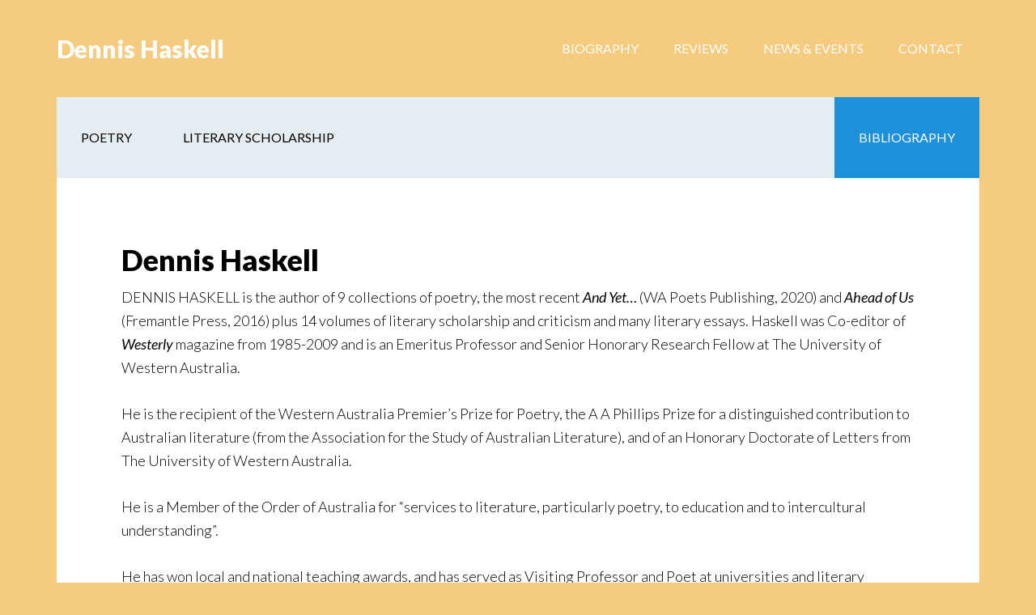

--- FILE ---
content_type: text/html; charset=UTF-8
request_url: https://www.dennishaskell.com.au/author-blurb/
body_size: 30874
content:
<!DOCTYPE html>
<html lang="en-AU">
<head >
<meta charset="UTF-8" />
<meta name="viewport" content="width=device-width, initial-scale=1" />
<meta name='robots' content='max-image-preview:large' />

	<!-- This site is optimized with the Yoast SEO plugin v14.8 - https://yoast.com/wordpress/plugins/seo/ -->
	<title>Dennis Haskell | Dennis Haskell</title>
	<meta name="robots" content="index, follow" />
	<meta name="googlebot" content="index, follow, max-snippet:-1, max-image-preview:large, max-video-preview:-1" />
	<meta name="bingbot" content="index, follow, max-snippet:-1, max-image-preview:large, max-video-preview:-1" />
	<link rel="canonical" href="https://www.dennishaskell.com.au/author-blurb/" />
	<meta property="og:locale" content="en_US" />
	<meta property="og:type" content="article" />
	<meta property="og:title" content="Dennis Haskell | Dennis Haskell" />
	<meta property="og:description" content="DENNIS HASKELL is the author of 9 collections of poetry, the most recent And Yet… (WA Poets Publishing, 2020) and Ahead of Us (Fremantle Press, 2016) plus 14 volumes of literary scholarship and criticism and many literary essays. Haskell was Co-editor of Westerly magazine from 1985-2009 and is an Emeritus Professor and Senior Honorary Research [&hellip;]" />
	<meta property="og:url" content="https://www.dennishaskell.com.au/author-blurb/" />
	<meta property="og:site_name" content="Dennis Haskell" />
	<meta property="article:publisher" content="https://www.facebook.com/Dennis-Haskell-1063817650370419/" />
	<meta property="article:modified_time" content="2025-03-12T15:50:25+00:00" />
	<meta property="og:image" content="https://i1.wp.com/www.dennishaskell.com.au/wp-content/uploads/2025/03/Who-Would-Know-Cover.jpg?fit=945%2C1440&#038;ssl=1" />
	<meta property="og:image:width" content="945" />
	<meta property="og:image:height" content="1440" />
	<meta name="twitter:card" content="summary" />
	<script type="application/ld+json" class="yoast-schema-graph">{"@context":"https://schema.org","@graph":[{"@type":"WebSite","@id":"https://www.dennishaskell.com.au/#website","url":"https://www.dennishaskell.com.au/","name":"Dennis Haskell","description":"Australian Poet and Literary Scholar","potentialAction":[{"@type":"SearchAction","target":"https://www.dennishaskell.com.au/?s={search_term_string}","query-input":"required name=search_term_string"}],"inLanguage":"en-AU"},{"@type":"ImageObject","@id":"https://www.dennishaskell.com.au/author-blurb/#primaryimage","inLanguage":"en-AU","url":"https://i1.wp.com/www.dennishaskell.com.au/wp-content/uploads/2025/03/Who-Would-Know-Cover.jpg?fit=945%2C1440&ssl=1","width":945,"height":1440},{"@type":"WebPage","@id":"https://www.dennishaskell.com.au/author-blurb/#webpage","url":"https://www.dennishaskell.com.au/author-blurb/","name":"Dennis Haskell | Dennis Haskell","isPartOf":{"@id":"https://www.dennishaskell.com.au/#website"},"primaryImageOfPage":{"@id":"https://www.dennishaskell.com.au/author-blurb/#primaryimage"},"datePublished":"2015-03-14T16:19:38+00:00","dateModified":"2025-03-12T15:50:25+00:00","inLanguage":"en-AU","potentialAction":[{"@type":"ReadAction","target":["https://www.dennishaskell.com.au/author-blurb/"]}]}]}</script>
	<!-- / Yoast SEO plugin. -->


<link rel='dns-prefetch' href='//fonts.googleapis.com' />
<link rel='dns-prefetch' href='//v0.wordpress.com' />
<link rel='dns-prefetch' href='//i0.wp.com' />
<link rel='dns-prefetch' href='//i1.wp.com' />
<link rel='dns-prefetch' href='//i2.wp.com' />
<link rel="alternate" type="application/rss+xml" title="Dennis Haskell &raquo; Feed" href="https://www.dennishaskell.com.au/feed/" />
<link rel="alternate" type="application/rss+xml" title="Dennis Haskell &raquo; Comments Feed" href="https://www.dennishaskell.com.au/comments/feed/" />
<link rel="alternate" type="application/rss+xml" title="Dennis Haskell &raquo; Dennis Haskell Comments Feed" href="https://www.dennishaskell.com.au/author-blurb/feed/" />
<script type="text/javascript">
/* <![CDATA[ */
window._wpemojiSettings = {"baseUrl":"https:\/\/s.w.org\/images\/core\/emoji\/15.0.3\/72x72\/","ext":".png","svgUrl":"https:\/\/s.w.org\/images\/core\/emoji\/15.0.3\/svg\/","svgExt":".svg","source":{"concatemoji":"https:\/\/www.dennishaskell.com.au\/wp-includes\/js\/wp-emoji-release.min.js?ver=6.5.7"}};
/*! This file is auto-generated */
!function(i,n){var o,s,e;function c(e){try{var t={supportTests:e,timestamp:(new Date).valueOf()};sessionStorage.setItem(o,JSON.stringify(t))}catch(e){}}function p(e,t,n){e.clearRect(0,0,e.canvas.width,e.canvas.height),e.fillText(t,0,0);var t=new Uint32Array(e.getImageData(0,0,e.canvas.width,e.canvas.height).data),r=(e.clearRect(0,0,e.canvas.width,e.canvas.height),e.fillText(n,0,0),new Uint32Array(e.getImageData(0,0,e.canvas.width,e.canvas.height).data));return t.every(function(e,t){return e===r[t]})}function u(e,t,n){switch(t){case"flag":return n(e,"\ud83c\udff3\ufe0f\u200d\u26a7\ufe0f","\ud83c\udff3\ufe0f\u200b\u26a7\ufe0f")?!1:!n(e,"\ud83c\uddfa\ud83c\uddf3","\ud83c\uddfa\u200b\ud83c\uddf3")&&!n(e,"\ud83c\udff4\udb40\udc67\udb40\udc62\udb40\udc65\udb40\udc6e\udb40\udc67\udb40\udc7f","\ud83c\udff4\u200b\udb40\udc67\u200b\udb40\udc62\u200b\udb40\udc65\u200b\udb40\udc6e\u200b\udb40\udc67\u200b\udb40\udc7f");case"emoji":return!n(e,"\ud83d\udc26\u200d\u2b1b","\ud83d\udc26\u200b\u2b1b")}return!1}function f(e,t,n){var r="undefined"!=typeof WorkerGlobalScope&&self instanceof WorkerGlobalScope?new OffscreenCanvas(300,150):i.createElement("canvas"),a=r.getContext("2d",{willReadFrequently:!0}),o=(a.textBaseline="top",a.font="600 32px Arial",{});return e.forEach(function(e){o[e]=t(a,e,n)}),o}function t(e){var t=i.createElement("script");t.src=e,t.defer=!0,i.head.appendChild(t)}"undefined"!=typeof Promise&&(o="wpEmojiSettingsSupports",s=["flag","emoji"],n.supports={everything:!0,everythingExceptFlag:!0},e=new Promise(function(e){i.addEventListener("DOMContentLoaded",e,{once:!0})}),new Promise(function(t){var n=function(){try{var e=JSON.parse(sessionStorage.getItem(o));if("object"==typeof e&&"number"==typeof e.timestamp&&(new Date).valueOf()<e.timestamp+604800&&"object"==typeof e.supportTests)return e.supportTests}catch(e){}return null}();if(!n){if("undefined"!=typeof Worker&&"undefined"!=typeof OffscreenCanvas&&"undefined"!=typeof URL&&URL.createObjectURL&&"undefined"!=typeof Blob)try{var e="postMessage("+f.toString()+"("+[JSON.stringify(s),u.toString(),p.toString()].join(",")+"));",r=new Blob([e],{type:"text/javascript"}),a=new Worker(URL.createObjectURL(r),{name:"wpTestEmojiSupports"});return void(a.onmessage=function(e){c(n=e.data),a.terminate(),t(n)})}catch(e){}c(n=f(s,u,p))}t(n)}).then(function(e){for(var t in e)n.supports[t]=e[t],n.supports.everything=n.supports.everything&&n.supports[t],"flag"!==t&&(n.supports.everythingExceptFlag=n.supports.everythingExceptFlag&&n.supports[t]);n.supports.everythingExceptFlag=n.supports.everythingExceptFlag&&!n.supports.flag,n.DOMReady=!1,n.readyCallback=function(){n.DOMReady=!0}}).then(function(){return e}).then(function(){var e;n.supports.everything||(n.readyCallback(),(e=n.source||{}).concatemoji?t(e.concatemoji):e.wpemoji&&e.twemoji&&(t(e.twemoji),t(e.wpemoji)))}))}((window,document),window._wpemojiSettings);
/* ]]> */
</script>
<link rel='stylesheet' id='author-pro-theme-css' href='https://www.dennishaskell.com.au/wp-content/themes/author-pro/style.css?ver=1.1' type='text/css' media='all' />
<style id='author-pro-theme-inline-css' type='text/css'>

		.site-header {
			background-color: #f4cb7f;
		}
		
		blockquote::before,
		.nav-primary:hover .genesis-nav-menu a,
		.nav-secondary .genesis-nav-menu .sub-menu a {
			color: #dae5ed;
		}
		
		.content .widget-full .featuredpost,
		.nav-secondary,
		.sidebar .widget {
			background-color: #dae5ed;
		}
		
		.content .widget-full .featuredpage,
		.genesis-nav-menu .sub-menu,
		.genesis-nav-menu .sub-menu li a,
		.footer-widgets .wrap,
		.nav-secondary .genesis-nav-menu a:hover,
		.nav-secondary .genesis-nav-menu .current-menu-item > a,
		.nav-secondary .genesis-nav-menu .sub-menu .current-menu-item > a:hover,
		.site-footer .wrap,
		.widget-full .featured-content .widget-title {
			background-color: #000000;
		}
		
		a,
		.archive-pagination li a:hover,
		.archive-pagination .active a,
		.entry-title a:hover,
		.footer-widgets a:hover,		
		.site-footer a:hover {
			color: #1c90d8;
		}
		
		div .book-featured-text-banner,
		.nav-secondary .genesis-nav-menu .highlight > a {
			background-color: #1c90d8;
		}
		
</style>
<style id='wp-emoji-styles-inline-css' type='text/css'>

	img.wp-smiley, img.emoji {
		display: inline !important;
		border: none !important;
		box-shadow: none !important;
		height: 1em !important;
		width: 1em !important;
		margin: 0 0.07em !important;
		vertical-align: -0.1em !important;
		background: none !important;
		padding: 0 !important;
	}
</style>
<link rel='stylesheet' id='wp-block-library-css' href='https://www.dennishaskell.com.au/wp-includes/css/dist/block-library/style.min.css?ver=6.5.7' type='text/css' media='all' />
<style id='wp-block-library-inline-css' type='text/css'>
.has-text-align-justify{text-align:justify;}
</style>
<style id='classic-theme-styles-inline-css' type='text/css'>
/*! This file is auto-generated */
.wp-block-button__link{color:#fff;background-color:#32373c;border-radius:9999px;box-shadow:none;text-decoration:none;padding:calc(.667em + 2px) calc(1.333em + 2px);font-size:1.125em}.wp-block-file__button{background:#32373c;color:#fff;text-decoration:none}
</style>
<style id='global-styles-inline-css' type='text/css'>
body{--wp--preset--color--black: #000000;--wp--preset--color--cyan-bluish-gray: #abb8c3;--wp--preset--color--white: #ffffff;--wp--preset--color--pale-pink: #f78da7;--wp--preset--color--vivid-red: #cf2e2e;--wp--preset--color--luminous-vivid-orange: #ff6900;--wp--preset--color--luminous-vivid-amber: #fcb900;--wp--preset--color--light-green-cyan: #7bdcb5;--wp--preset--color--vivid-green-cyan: #00d084;--wp--preset--color--pale-cyan-blue: #8ed1fc;--wp--preset--color--vivid-cyan-blue: #0693e3;--wp--preset--color--vivid-purple: #9b51e0;--wp--preset--gradient--vivid-cyan-blue-to-vivid-purple: linear-gradient(135deg,rgba(6,147,227,1) 0%,rgb(155,81,224) 100%);--wp--preset--gradient--light-green-cyan-to-vivid-green-cyan: linear-gradient(135deg,rgb(122,220,180) 0%,rgb(0,208,130) 100%);--wp--preset--gradient--luminous-vivid-amber-to-luminous-vivid-orange: linear-gradient(135deg,rgba(252,185,0,1) 0%,rgba(255,105,0,1) 100%);--wp--preset--gradient--luminous-vivid-orange-to-vivid-red: linear-gradient(135deg,rgba(255,105,0,1) 0%,rgb(207,46,46) 100%);--wp--preset--gradient--very-light-gray-to-cyan-bluish-gray: linear-gradient(135deg,rgb(238,238,238) 0%,rgb(169,184,195) 100%);--wp--preset--gradient--cool-to-warm-spectrum: linear-gradient(135deg,rgb(74,234,220) 0%,rgb(151,120,209) 20%,rgb(207,42,186) 40%,rgb(238,44,130) 60%,rgb(251,105,98) 80%,rgb(254,248,76) 100%);--wp--preset--gradient--blush-light-purple: linear-gradient(135deg,rgb(255,206,236) 0%,rgb(152,150,240) 100%);--wp--preset--gradient--blush-bordeaux: linear-gradient(135deg,rgb(254,205,165) 0%,rgb(254,45,45) 50%,rgb(107,0,62) 100%);--wp--preset--gradient--luminous-dusk: linear-gradient(135deg,rgb(255,203,112) 0%,rgb(199,81,192) 50%,rgb(65,88,208) 100%);--wp--preset--gradient--pale-ocean: linear-gradient(135deg,rgb(255,245,203) 0%,rgb(182,227,212) 50%,rgb(51,167,181) 100%);--wp--preset--gradient--electric-grass: linear-gradient(135deg,rgb(202,248,128) 0%,rgb(113,206,126) 100%);--wp--preset--gradient--midnight: linear-gradient(135deg,rgb(2,3,129) 0%,rgb(40,116,252) 100%);--wp--preset--font-size--small: 13px;--wp--preset--font-size--medium: 20px;--wp--preset--font-size--large: 36px;--wp--preset--font-size--x-large: 42px;--wp--preset--spacing--20: 0.44rem;--wp--preset--spacing--30: 0.67rem;--wp--preset--spacing--40: 1rem;--wp--preset--spacing--50: 1.5rem;--wp--preset--spacing--60: 2.25rem;--wp--preset--spacing--70: 3.38rem;--wp--preset--spacing--80: 5.06rem;--wp--preset--shadow--natural: 6px 6px 9px rgba(0, 0, 0, 0.2);--wp--preset--shadow--deep: 12px 12px 50px rgba(0, 0, 0, 0.4);--wp--preset--shadow--sharp: 6px 6px 0px rgba(0, 0, 0, 0.2);--wp--preset--shadow--outlined: 6px 6px 0px -3px rgba(255, 255, 255, 1), 6px 6px rgba(0, 0, 0, 1);--wp--preset--shadow--crisp: 6px 6px 0px rgba(0, 0, 0, 1);}:where(.is-layout-flex){gap: 0.5em;}:where(.is-layout-grid){gap: 0.5em;}body .is-layout-flex{display: flex;}body .is-layout-flex{flex-wrap: wrap;align-items: center;}body .is-layout-flex > *{margin: 0;}body .is-layout-grid{display: grid;}body .is-layout-grid > *{margin: 0;}:where(.wp-block-columns.is-layout-flex){gap: 2em;}:where(.wp-block-columns.is-layout-grid){gap: 2em;}:where(.wp-block-post-template.is-layout-flex){gap: 1.25em;}:where(.wp-block-post-template.is-layout-grid){gap: 1.25em;}.has-black-color{color: var(--wp--preset--color--black) !important;}.has-cyan-bluish-gray-color{color: var(--wp--preset--color--cyan-bluish-gray) !important;}.has-white-color{color: var(--wp--preset--color--white) !important;}.has-pale-pink-color{color: var(--wp--preset--color--pale-pink) !important;}.has-vivid-red-color{color: var(--wp--preset--color--vivid-red) !important;}.has-luminous-vivid-orange-color{color: var(--wp--preset--color--luminous-vivid-orange) !important;}.has-luminous-vivid-amber-color{color: var(--wp--preset--color--luminous-vivid-amber) !important;}.has-light-green-cyan-color{color: var(--wp--preset--color--light-green-cyan) !important;}.has-vivid-green-cyan-color{color: var(--wp--preset--color--vivid-green-cyan) !important;}.has-pale-cyan-blue-color{color: var(--wp--preset--color--pale-cyan-blue) !important;}.has-vivid-cyan-blue-color{color: var(--wp--preset--color--vivid-cyan-blue) !important;}.has-vivid-purple-color{color: var(--wp--preset--color--vivid-purple) !important;}.has-black-background-color{background-color: var(--wp--preset--color--black) !important;}.has-cyan-bluish-gray-background-color{background-color: var(--wp--preset--color--cyan-bluish-gray) !important;}.has-white-background-color{background-color: var(--wp--preset--color--white) !important;}.has-pale-pink-background-color{background-color: var(--wp--preset--color--pale-pink) !important;}.has-vivid-red-background-color{background-color: var(--wp--preset--color--vivid-red) !important;}.has-luminous-vivid-orange-background-color{background-color: var(--wp--preset--color--luminous-vivid-orange) !important;}.has-luminous-vivid-amber-background-color{background-color: var(--wp--preset--color--luminous-vivid-amber) !important;}.has-light-green-cyan-background-color{background-color: var(--wp--preset--color--light-green-cyan) !important;}.has-vivid-green-cyan-background-color{background-color: var(--wp--preset--color--vivid-green-cyan) !important;}.has-pale-cyan-blue-background-color{background-color: var(--wp--preset--color--pale-cyan-blue) !important;}.has-vivid-cyan-blue-background-color{background-color: var(--wp--preset--color--vivid-cyan-blue) !important;}.has-vivid-purple-background-color{background-color: var(--wp--preset--color--vivid-purple) !important;}.has-black-border-color{border-color: var(--wp--preset--color--black) !important;}.has-cyan-bluish-gray-border-color{border-color: var(--wp--preset--color--cyan-bluish-gray) !important;}.has-white-border-color{border-color: var(--wp--preset--color--white) !important;}.has-pale-pink-border-color{border-color: var(--wp--preset--color--pale-pink) !important;}.has-vivid-red-border-color{border-color: var(--wp--preset--color--vivid-red) !important;}.has-luminous-vivid-orange-border-color{border-color: var(--wp--preset--color--luminous-vivid-orange) !important;}.has-luminous-vivid-amber-border-color{border-color: var(--wp--preset--color--luminous-vivid-amber) !important;}.has-light-green-cyan-border-color{border-color: var(--wp--preset--color--light-green-cyan) !important;}.has-vivid-green-cyan-border-color{border-color: var(--wp--preset--color--vivid-green-cyan) !important;}.has-pale-cyan-blue-border-color{border-color: var(--wp--preset--color--pale-cyan-blue) !important;}.has-vivid-cyan-blue-border-color{border-color: var(--wp--preset--color--vivid-cyan-blue) !important;}.has-vivid-purple-border-color{border-color: var(--wp--preset--color--vivid-purple) !important;}.has-vivid-cyan-blue-to-vivid-purple-gradient-background{background: var(--wp--preset--gradient--vivid-cyan-blue-to-vivid-purple) !important;}.has-light-green-cyan-to-vivid-green-cyan-gradient-background{background: var(--wp--preset--gradient--light-green-cyan-to-vivid-green-cyan) !important;}.has-luminous-vivid-amber-to-luminous-vivid-orange-gradient-background{background: var(--wp--preset--gradient--luminous-vivid-amber-to-luminous-vivid-orange) !important;}.has-luminous-vivid-orange-to-vivid-red-gradient-background{background: var(--wp--preset--gradient--luminous-vivid-orange-to-vivid-red) !important;}.has-very-light-gray-to-cyan-bluish-gray-gradient-background{background: var(--wp--preset--gradient--very-light-gray-to-cyan-bluish-gray) !important;}.has-cool-to-warm-spectrum-gradient-background{background: var(--wp--preset--gradient--cool-to-warm-spectrum) !important;}.has-blush-light-purple-gradient-background{background: var(--wp--preset--gradient--blush-light-purple) !important;}.has-blush-bordeaux-gradient-background{background: var(--wp--preset--gradient--blush-bordeaux) !important;}.has-luminous-dusk-gradient-background{background: var(--wp--preset--gradient--luminous-dusk) !important;}.has-pale-ocean-gradient-background{background: var(--wp--preset--gradient--pale-ocean) !important;}.has-electric-grass-gradient-background{background: var(--wp--preset--gradient--electric-grass) !important;}.has-midnight-gradient-background{background: var(--wp--preset--gradient--midnight) !important;}.has-small-font-size{font-size: var(--wp--preset--font-size--small) !important;}.has-medium-font-size{font-size: var(--wp--preset--font-size--medium) !important;}.has-large-font-size{font-size: var(--wp--preset--font-size--large) !important;}.has-x-large-font-size{font-size: var(--wp--preset--font-size--x-large) !important;}
.wp-block-navigation a:where(:not(.wp-element-button)){color: inherit;}
:where(.wp-block-post-template.is-layout-flex){gap: 1.25em;}:where(.wp-block-post-template.is-layout-grid){gap: 1.25em;}
:where(.wp-block-columns.is-layout-flex){gap: 2em;}:where(.wp-block-columns.is-layout-grid){gap: 2em;}
.wp-block-pullquote{font-size: 1.5em;line-height: 1.6;}
</style>
<link rel='stylesheet' id='dashicons-css' href='https://www.dennishaskell.com.au/wp-includes/css/dashicons.min.css?ver=6.5.7' type='text/css' media='all' />
<link rel='stylesheet' id='google-fonts-css' href='//fonts.googleapis.com/css?family=Lato%3A300%2C400%2C900%2C400italic&#038;ver=1.1' type='text/css' media='all' />
<link rel='stylesheet' id='genesis_author_pro-css' href='https://www.dennishaskell.com.au/wp-content/plugins/genesis-author-pro/resources/css/default.css?ver=1.0.0' type='text/css' media='all' />
<link rel='stylesheet' id='jetpack_css-css' href='https://www.dennishaskell.com.au/wp-content/plugins/jetpack/css/jetpack.css?ver=8.8.5' type='text/css' media='all' />
<script type="text/javascript" src="https://www.dennishaskell.com.au/wp-includes/js/jquery/jquery.min.js?ver=3.7.1" id="jquery-core-js"></script>
<script type="text/javascript" src="https://www.dennishaskell.com.au/wp-includes/js/jquery/jquery-migrate.min.js?ver=3.4.1" id="jquery-migrate-js"></script>
<script type="text/javascript" src="https://www.dennishaskell.com.au/wp-content/themes/author-pro/js/global.js?ver=1.0.0" id="author-global-js"></script>
<link rel="https://api.w.org/" href="https://www.dennishaskell.com.au/wp-json/" /><link rel="alternate" type="application/json" href="https://www.dennishaskell.com.au/wp-json/wp/v2/pages/638" /><link rel="EditURI" type="application/rsd+xml" title="RSD" href="https://www.dennishaskell.com.au/xmlrpc.php?rsd" />
<meta name="generator" content="WordPress 6.5.7" />
<link rel='shortlink' href='https://wp.me/P7F9Vj-ai' />
<link rel="alternate" type="application/json+oembed" href="https://www.dennishaskell.com.au/wp-json/oembed/1.0/embed?url=https%3A%2F%2Fwww.dennishaskell.com.au%2Fauthor-blurb%2F" />
<link rel="alternate" type="text/xml+oembed" href="https://www.dennishaskell.com.au/wp-json/oembed/1.0/embed?url=https%3A%2F%2Fwww.dennishaskell.com.au%2Fauthor-blurb%2F&#038;format=xml" />
<script>
  (function(i,s,o,g,r,a,m){i['GoogleAnalyticsObject']=r;i[r]=i[r]||function(){
  (i[r].q=i[r].q||[]).push(arguments)},i[r].l=1*new Date();a=s.createElement(o),
  m=s.getElementsByTagName(o)[0];a.async=1;a.src=g;m.parentNode.insertBefore(a,m)
  })(window,document,'script','https://www.google-analytics.com/analytics.js','ga');

  ga('create', 'UA-87018345-2', 'auto');
  ga('send', 'pageview');

</script><meta name="google-site-verification" content="tMGo7MiL7tOXSBA-Qh7UXKXx20FfGzGry6m5gpug5OQ" /><style type='text/css'>img#wpstats{display:none}</style><link rel="pingback" href="https://www.dennishaskell.com.au/xmlrpc.php" />
<style type="text/css">.recentcomments a{display:inline !important;padding:0 !important;margin:0 !important;}</style><style type="text/css" id="custom-background-css">
body.custom-background { background-color: #f4cb7f; }
</style>
	<link rel="icon" href="https://i0.wp.com/www.dennishaskell.com.au/wp-content/uploads/2016/11/Screen-Shot-2016-11-28-at-3.22.59-pm.png?fit=32%2C32&#038;ssl=1" sizes="32x32" />
<link rel="icon" href="https://i0.wp.com/www.dennishaskell.com.au/wp-content/uploads/2016/11/Screen-Shot-2016-11-28-at-3.22.59-pm.png?fit=42%2C42&#038;ssl=1" sizes="192x192" />
<link rel="apple-touch-icon" href="https://i0.wp.com/www.dennishaskell.com.au/wp-content/uploads/2016/11/Screen-Shot-2016-11-28-at-3.22.59-pm.png?fit=42%2C42&#038;ssl=1" />
<meta name="msapplication-TileImage" content="https://i0.wp.com/www.dennishaskell.com.au/wp-content/uploads/2016/11/Screen-Shot-2016-11-28-at-3.22.59-pm.png?fit=42%2C42&#038;ssl=1" />
			<style type="text/css" id="wp-custom-css">
				#front-page-1{
	padding-bottom: 50px
}			</style>
		</head>
<body data-rsssl=1 class="page-template-default page page-id-638 custom-background custom-header header-full-width full-width-content genesis-breadcrumbs-hidden genesis-footer-widgets-visible"><div class="site-container"><ul class="genesis-skip-link"><li><a href="#genesis-content" class="screen-reader-shortcut"> Skip to main content</a></li><li><a href="#menu-secondary-navigation" class="screen-reader-shortcut"> Skip to secondary navigation</a></li><li><a href="#genesis-footer-widgets" class="screen-reader-shortcut"> Skip to footer</a></li></ul><header class="site-header"><div class="wrap"><div class="title-area"><p class="site-title"><a href="https://www.dennishaskell.com.au/">Dennis Haskell</a></p><p class="site-description">Australian Poet and Literary Scholar</p></div><nav class="nav-primary" aria-label="Main" id="genesis-nav-primary"><div class="wrap"><ul id="menu-header-menu" class="menu genesis-nav-menu menu-primary js-superfish"><li id="menu-item-792" class="menu-item menu-item-type-post_type menu-item-object-page menu-item-792"><a href="https://www.dennishaskell.com.au/biography/"><span >Biography</span></a></li>
<li id="menu-item-1090" class="menu-item menu-item-type-post_type menu-item-object-page menu-item-1090"><a href="https://www.dennishaskell.com.au/reviews/"><span >Reviews</span></a></li>
<li id="menu-item-791" class="menu-item menu-item-type-taxonomy menu-item-object-category menu-item-791"><a href="https://www.dennishaskell.com.au/category/news-events/"><span >News &amp; Events</span></a></li>
<li id="menu-item-721" class="menu-item menu-item-type-post_type menu-item-object-page menu-item-721"><a href="https://www.dennishaskell.com.au/contact/"><span >Contact</span></a></li>
</ul></div></nav></div></header><div class="site-inner"><nav class="nav-secondary" aria-label="Secondary"><div class="wrap"><ul id="menu-secondary-menu" class="menu genesis-nav-menu menu-secondary js-superfish"><li id="menu-item-761" class="menu-item menu-item-type-taxonomy menu-item-object-book-series menu-item-761"><a href="https://www.dennishaskell.com.au/book-series/poetry/"><span >Poetry</span></a></li>
<li id="menu-item-763" class="menu-item menu-item-type-taxonomy menu-item-object-book-series menu-item-763"><a href="https://www.dennishaskell.com.au/book-series/literary-scholarship/"><span >Literary Scholarship</span></a></li>
<li id="menu-item-762" class="highlight menu-item menu-item-type-post_type_archive menu-item-object-books menu-item-762"><a href="https://www.dennishaskell.com.au/books/"><span >Bibliography</span></a></li>
</ul></div></nav><div class="content-sidebar-wrap"><main class="content" id="genesis-content"><article class="post-638 page type-page status-publish has-post-thumbnail entry"><header class="entry-header"><h1 class="entry-title">Dennis Haskell</h1>
</header><div class="entry-content"><p>DENNIS HASKELL is the author of 9 collections of poetry, the most recent <em>And Yet…</em> (WA Poets Publishing, 2020) and <em>Ahead of Us</em> (Fremantle Press, 2016) plus 14 volumes of literary scholarship and criticism and many literary essays. Haskell was Co-editor of <em>Westerly</em> magazine from 1985-2009 and is an Emeritus Professor and Senior Honorary Research Fellow at The University of Western Australia.</p>
<p>He is the recipient of the Western Australia Premier’s Prize for Poetry, the A A Phillips Prize for a distinguished contribution to Australian literature (from the Association for the Study of Australian Literature), and of an Honorary Doctorate of Letters from The University of Western Australia.</p>
<p>He is a Member of the Order of Australia for “services to literature, particularly poetry, to education and to intercultural understanding”.</p>
<p>He has won local and national teaching awards, and has served as Visiting Professor and Poet at universities and literary festivals in England, France, Germany, Hong Kong, India, Ireland, Italy, Malaysia, Scotland, Singapore, Spain, Thailand, The Philippines and the USA as well as many locations in Australia.</p>
<p>His website is dennishaskell.com.au</p>
<p>More detailed biographical information is available on <a href="https://www.dennishaskell.com.au/biography/">this page</a>.</p>


<hr class="wp-block-separator has-alpha-channel-opacity"/>



<p>Click the button below to view Dennis Haskell&#8217;s CV.</p>



<div class="wp-block-buttons is-layout-flex wp-block-buttons-is-layout-flex">
<div class="wp-block-button"><a class="wp-block-button__link wp-element-button" href="https://www.dennishaskell.com.au/wp-content/uploads/2025/03/Dennis-Haskell_CV.pdf">Dennis Haskell – CV</a></div>
</div>
</div></article></main></div></div><div class="footer-widgets" id="genesis-footer-widgets"><h2 class="genesis-sidebar-title screen-reader-text">Footer</h2><div class="wrap"><div class="widget-area footer-widgets-1 footer-widget-area"><section id="featured-post-3" class="widget featured-content featuredpost"><div class="widget-wrap"><h3 class="widgettitle widget-title">Recent events</h3>
<article class="post-1140 post type-post status-publish format-standard has-post-thumbnail category-news-events entry"><header class="entry-header"><h4 class="entry-title"><a href="https://www.dennishaskell.com.au/who-would-know/">Who Would Know?</a></h4></header><div class="entry-content"><p>Dennis Haskell's tenth poetry collection. 



John Kinsella nominated&nbsp;Who Would Know?&nbsp;as one of his Books of the Year</p></div></article></div></section>
</div><div class="widget-area footer-widgets-2 footer-widget-area"><section id="nav_menu-2" class="widget widget_nav_menu"><div class="widget-wrap"><h3 class="widgettitle widget-title">Follow Dennis</h3>
<div class="menu-social-media-container"><ul id="menu-social-media" class="menu"><li id="menu-item-786" class="menu-item menu-item-type-custom menu-item-object-custom menu-item-786"><a href="https://www.facebook.com/dennis.haskell.90?fref=ts">Facebook</a></li>
<li id="menu-item-787" class="menu-item menu-item-type-custom menu-item-object-custom menu-item-787"><a href="https://www.linkedin.com/in/dennis-haskell-07799b88">LinkedIn</a></li>
</ul></div></div></section>
</div><div class="widget-area footer-widgets-3 footer-widget-area"><section id="widget_sp_image-2" class="widget widget_sp_image"><div class="widget-wrap"><h3 class="widgettitle widget-title">Website by</h3>
<a href="https://briefasphotos.com/" id="Brief as Photos" target="_blank" class="widget_sp_image-image-link" title="Website by"><img width="150" height="150" alt="Brief as Photos" class="attachment-thumbnail" style="max-width: 100%;" src="https://i2.wp.com/www.dennishaskell.com.au/wp-content/uploads/2016/09/BaP-negative-logo.jpg?resize=150%2C150&amp;ssl=1" /></a></div></section>
</div></div></div><footer class="site-footer"><div class="wrap"><p>Copyright &#x000A9;&nbsp;2026 · Dennis Haskell · <a rel="nofollow" href="https://www.dennishaskell.com.au/wp-login.php">Log in</a></p></div></footer></div><script type="text/javascript" src="https://www.dennishaskell.com.au/wp-content/plugins/jetpack/_inc/build/photon/photon.min.js?ver=20191001" id="jetpack-photon-js"></script>
<script type="text/javascript" src="https://www.dennishaskell.com.au/wp-includes/js/comment-reply.min.js?ver=6.5.7" id="comment-reply-js" async="async" data-wp-strategy="async"></script>
<script type="text/javascript" src="https://www.dennishaskell.com.au/wp-includes/js/hoverIntent.min.js?ver=1.10.2" id="hoverIntent-js"></script>
<script type="text/javascript" src="https://www.dennishaskell.com.au/wp-content/themes/genesis/lib/js/menu/superfish.min.js?ver=1.7.10" id="superfish-js"></script>
<script type="text/javascript" src="https://www.dennishaskell.com.au/wp-content/themes/genesis/lib/js/menu/superfish.args.min.js?ver=3.3.2" id="superfish-args-js"></script>
<script type="text/javascript" src="https://www.dennishaskell.com.au/wp-content/themes/genesis/lib/js/skip-links.min.js?ver=3.3.2" id="skip-links-js"></script>
<script type="text/javascript" id="author-responsive-menu-js-extra">
/* <![CDATA[ */
var AuthorL10n = {"mainMenu":"Menu","subMenu":"Menu"};
/* ]]> */
</script>
<script type="text/javascript" src="https://www.dennishaskell.com.au/wp-content/themes/author-pro/js/responsive-menu.js?ver=1.0.0" id="author-responsive-menu-js"></script>
<script type='text/javascript' src='https://stats.wp.com/e-202604.js' async='async' defer='defer'></script>
<script type='text/javascript'>
	_stq = window._stq || [];
	_stq.push([ 'view', {v:'ext',j:'1:8.8.5',blog:'113243949',post:'638',tz:'8',srv:'www.dennishaskell.com.au'} ]);
	_stq.push([ 'clickTrackerInit', '113243949', '638' ]);
</script>
</body></html>


--- FILE ---
content_type: text/plain
request_url: https://www.google-analytics.com/j/collect?v=1&_v=j102&a=426987367&t=pageview&_s=1&dl=https%3A%2F%2Fwww.dennishaskell.com.au%2Fauthor-blurb%2F&ul=en-us%40posix&dt=Dennis%20Haskell%20%7C%20Dennis%20Haskell&sr=1280x720&vp=1280x720&_u=IEBAAEABAAAAACAAI~&jid=2077536790&gjid=1544350589&cid=1267905488.1769034791&tid=UA-87018345-2&_gid=1629669920.1769034791&_r=1&_slc=1&z=1622794997
body_size: -452
content:
2,cG-8637RS15S6

--- FILE ---
content_type: text/javascript
request_url: https://www.dennishaskell.com.au/wp-content/themes/author-pro/js/responsive-menu.js?ver=1.0.0
body_size: 6220
content:
( function ( document, $, undefined ) {

	$( 'body' ).addClass( 'js' );

	'use strict';

	var author              = {},
		mainMenuButtonClass = 'menu-toggle',
		subMenuButtonClass  = 'sub-menu-toggle';

	author.init = function() {
		var toggleButtons = {
			menu : $( '<button />', {
				'class' : mainMenuButtonClass,
				'aria-expanded' : false,
				'aria-pressed' : false,
				'role' : 'button'
				} )
				.append( author.params.mainMenu ),
			submenu : $( '<button />', {
				'class' : subMenuButtonClass,
				'aria-expanded' : false,
				'aria-pressed' : false,
				'role' : 'button'
				} )
				.append( $( '<span />', {
					'class' : 'screen-reader-text',
					text : author.params.subMenu
				} ) )
		};		
		
		if ( $( '.nav-primary' ).length > 0 ) {
			$( '.nav-primary' ).before( toggleButtons.menu ); // add the main nav buttons
		} else {
			$( '.nav-secondary' ).before( toggleButtons.menu );
		}	
		$( 'nav .sub-menu' ).before( toggleButtons.submenu ); // add the submenu nav buttons
		$( '.' + mainMenuButtonClass ).each( _addClassID );
		$( window ).on( 'resize.author', _doResize ).triggerHandler( 'resize.author' );
		$( '.' + mainMenuButtonClass ).on( 'click.author-mainbutton', _mainmenuToggle );
		$( '.' + subMenuButtonClass ).on( 'click.author-subbutton', _submenuToggle );
	};

	// add nav class and ID to related button
	function _addClassID() {
		var $this = $( this ),
			nav   = $this.next( 'nav' ),
			id    = 'class';
		
		if ( $( nav ).attr( 'id' ) ) {
			id = 'id';
		}
		$this.attr( 'id', 'mobile-' + $( nav ).attr( id ) );
	}
	
	// check CSS rule to determine width
	function _combineMenus(){
		if ( ( $( '.js nav' ).css( 'position' ) == 'relative' ) && $( '.nav-primary' ).length > 0 ) { // depends on .js nav having position: relative; in style.css
			$( 'ul.menu-secondary > li' ).addClass( 'moved-item' ); // tag moved items so we can move them back
			$( 'ul.menu-secondary > li' ).appendTo( 'ul.menu-primary' );
			$( '.nav-secondary' ).hide();
		} else if ( ( $( '.js nav' ).css( 'position' ) == 'relative' ) && $( '.nav-primary' ).length < 1 ) {
			$( '#mobile-nav-secondary' ).appendTo( '.site-header .wrap' );
			$( '.nav-secondary' ).appendTo( '.site-header .wrap' );
			$( '.site-header nav' ).addClass( 'nav-primary' ).removeClass( 'nav-secondary' );
			$( '.site-header nav .menu' ).addClass( 'moved-menu' );
		} else if ( ( $( '.js nav' ).css( 'position' ) !== 'relative' ) && $( '.nav-primary .moved-menu' ).length > 0 ) {			
			$( '.site-header nav' ).removeClass( 'nav-primary' ).addClass( 'nav-secondary' );
			$( '.nav-secondary' ).prependTo( '.site-inner' );
			$( '.site-inner nav .menu' ).removeClass( 'moved-menu' );
		} else if ( ( $( '.js nav' ).css( 'position' ) !== 'relative' ) ) {
			$( '.nav-secondary' ).show();
			$( 'ul.menu-primary > li.moved-item' ).appendTo( 'ul.menu-secondary' );
			$( 'ul.menu-secondary > li' ).removeClass( 'moved-item' );			
		}
	}

	// Change Skiplinks and Superfish
	function _doResize() {

		var buttons = $( 'button[id^="mobile-"]' ).attr( 'id' );
		if ( typeof buttons === 'undefined' ) {
			return;
		}
		_superfishToggle( buttons );
		_changeSkipLink( buttons );
		_maybeClose( buttons );

	}

	/**
	 * action to happen when the main menu button is clicked
	 */
	function _mainmenuToggle() {

		var $this = $( this );
		_toggleAria( $this, 'aria-pressed' );
		_toggleAria( $this, 'aria-expanded' );
		$this.toggleClass( 'activated' );
		$( 'nav' ).slideToggle( 'fast' );

	}

	/**
	 * action for submenu toggles
	 */
	function _submenuToggle() {

		var $this  = $( this ),
			others = $this.closest( '.menu-item' ).siblings();
		_toggleAria( $this, 'aria-pressed' );
		_toggleAria( $this, 'aria-expanded' );
		$this.toggleClass( 'activated' );
		$this.next( '.sub-menu' ).slideToggle( 'fast' );

		others.find( '.' + subMenuButtonClass ).removeClass( 'activated' ).attr( 'aria-pressed', 'false' );
		others.find( '.sub-menu' ).slideUp( 'fast' );

	}

	/**
	 * activate/deactivate superfish
	 */
	function _superfishToggle( buttons ) {
		if ( typeof $( '.js-superfish' ).superfish !== 'function' ) {
			return;
		}
		if ( 'none' === _getDisplayValue( buttons ) ) {
			$( '.js-superfish' ).superfish( {
				'delay': 100,
				'animation': {'opacity': 'show', 'height': 'show'},
				'dropShadows': false
			});
		} else {
			$( '.js-superfish' ).superfish( 'destroy' );
		}
	}

	/**
	 * modify skip links to match mobile buttons
	 */
	function _changeSkipLink( buttons ) {
		var startLink = 'genesis-nav',
			endLink   = 'mobile-genesis-nav';
		if ( 'none' === _getDisplayValue( buttons ) ) {
			startLink = 'mobile-genesis-nav';
			endLink   = 'genesis-nav';
		}
		$( '.genesis-skip-link a[href^="#' + startLink + '"]' ).each( function() {
			var link = $( this ).attr( 'href' );
			link = link.replace( startLink, endLink );
			$( this ).attr( 'href', link );
		});
	}

	function _maybeClose( buttons ) {
		if ( 'none' !== _getDisplayValue( buttons ) ) {
			return;
		}
		$( '.menu-toggle, .sub-menu-toggle' )
			.removeClass( 'activated' )
			.attr( 'aria-expanded', false )
			.attr( 'aria-pressed', false );
		$( 'nav, .sub-menu' )
			.attr( 'style', '' );
	}

	/**
	 * generic function to get the display value of an element
	 * @param  {id} $id ID to check
	 * @return {string}     CSS value of display property
	 */
	function _getDisplayValue( $id ) {
		var element = document.getElementById( $id ),
			style   = window.getComputedStyle( element );
		return style.getPropertyValue( 'display' );
	}

	/**
	 * Toggle aria attributes
	 * @param  {button} $this     passed through
	 * @param  {aria-xx} attribute aria attribute to toggle
	 * @return {bool}           from _ariaReturn
	 */
	function _toggleAria( $this, attribute ) {
		$this.attr( attribute, function( index, value ) {
			return 'false' === value;
		});
	}

	$( document ).ready( function () {

		// run test on initial page load
		_combineMenus();

		// run test on resize of the window
		$( window ).resize( _combineMenus );
		
		$( '.genesis-skip-link li' ).eq(1).remove();
		
		author.params = typeof AuthorL10n === 'undefined' ? '' : AuthorL10n;

		if ( typeof author.params !== 'undefined' ) {
			author.init();
		}

	});

})( document, jQuery );